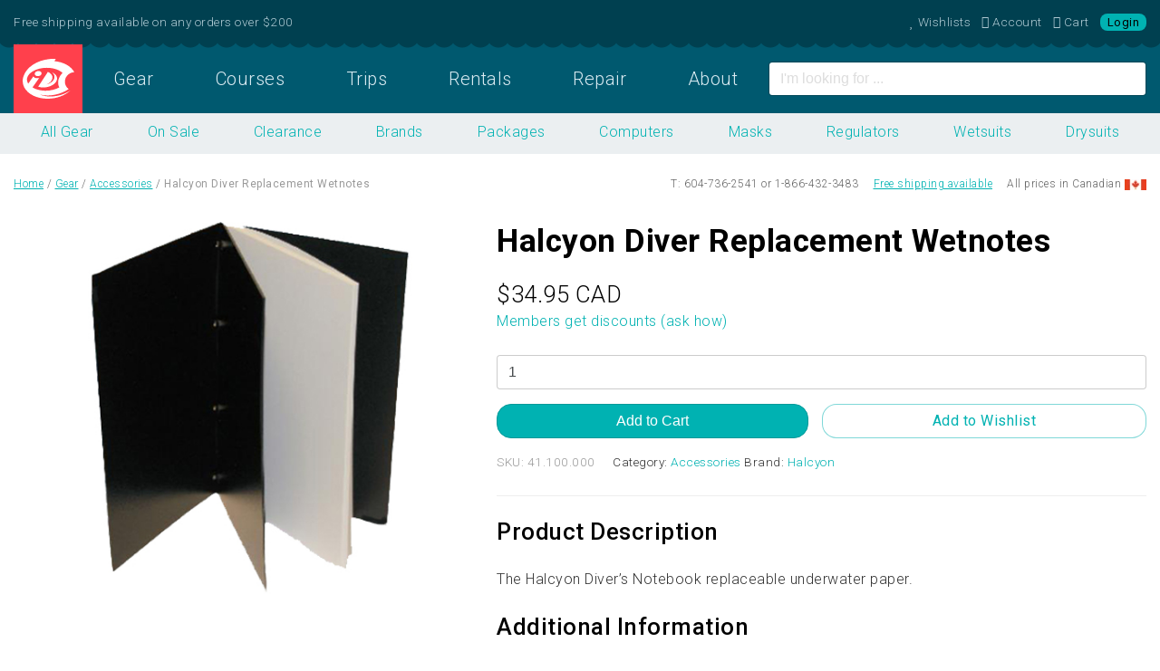

--- FILE ---
content_type: text/html; charset=UTF-8
request_url: https://diveidc.com/gear/haclyon-diver-replacement-wetnotes/
body_size: 7670
content:

<!doctype html>
<html lang="en-US" prefix="og: http://ogp.me/ns#">
  <head>
  <meta charset="utf-8">
  <meta http-equiv="x-ua-compatible" content="ie=edge">
  <meta name="viewport" content="width=device-width, initial-scale=1">
  <title>Halcyon Diver Replacement Wetnotes. Buy in Canada</title>

<!-- This site is optimized with the Yoast SEO plugin v4.6 - https://yoast.com/wordpress/plugins/seo/ -->
<link rel="canonical" href="https://diveidc.com/gear/haclyon-diver-replacement-wetnotes/" />
<link rel="publisher" href="https://google.com/+InternationalDivingCentreVancouver" />
<meta property="og:locale" content="en_US" />
<meta property="og:type" content="article" />
<meta property="og:title" content="Halcyon Diver Replacement Wetnotes. Buy in Canada" />
<meta property="og:description" content="The Halcyon Diver&#8217;s Notebook replaceable underwater paper." />
<meta property="og:url" content="https://diveidc.com/gear/haclyon-diver-replacement-wetnotes/" />
<meta property="og:site_name" content="Intl. Diving Centre" />
<meta property="article:publisher" content="https://www.facebook.com/diveidc" />
<meta property="og:image" content="https://cdn.diveidc.com/app/uploads/20180302160041/Wetnote-Pages1.jpg" />
<meta property="og:image:width" content="540" />
<meta property="og:image:height" content="441" />
<meta name="twitter:card" content="summary_large_image" />
<meta name="twitter:description" content="The Halcyon Diver&#8217;s Notebook replaceable underwater paper." />
<meta name="twitter:title" content="Halcyon Diver Replacement Wetnotes. Buy in Canada" />
<meta name="twitter:site" content="@diveidc" />
<meta name="twitter:image" content="https://cdn.diveidc.com/app/uploads/20180302160041/Wetnote-Pages1.jpg" />
<meta name="twitter:creator" content="@diveidc" />
<!-- / Yoast SEO plugin. -->

<link rel="stylesheet" href="/app/plugins/woocommerce/assets/css/prettyPhoto.css">
<link rel="stylesheet" href="/app/themes/sage/dist/styles/main-746bebcd2e.css">
<!-- Start WooCommerce Google Analytics Pro -->
	<script>
	(function(i,s,o,g,r,a,m){i['GoogleAnalyticsObject']=r;i[r]=i[r]||function(){
	(i[r].q=i[r].q||[]).push(arguments)},i[r].l=1*new Date();a=s.createElement(o),
	m=s.getElementsByTagName(o)[0];a.async=1;a.src=g;m.parentNode.insertBefore(a,m)
	})(window,document,'script','//www.google-analytics.com/analytics.js','__gaTracker');
	__gaTracker( 'create', 'UA-5003733-1', 'auto' );
	__gaTracker( 'set', 'forceSSL', true );
	__gaTracker( 'require', 'displayfeatures' );
	__gaTracker( 'require', 'ec' );
</script>
	<!-- end WooCommerce Google Analytics Pro -->
		<link href="//fonts.googleapis.com/css?family=Roboto:400,100,100italic,300,300italic,400italic,500,500italic,700,700italic,900,900italic" rel="stylesheet" type="text/css" />
<meta property="fb:app_id" content="477579605604568"/><style type="text/css">dd ul.bulleted {  float:none;clear:both; }</style><link rel="icon" href="https://cdn.diveidc.com/app/uploads/20161115162419/cropped-favicon-32x32.png" sizes="32x32" />
<link rel="icon" href="https://cdn.diveidc.com/app/uploads/20161115162419/cropped-favicon-192x192.png" sizes="192x192" />
<link rel="apple-touch-icon-precomposed" href="https://cdn.diveidc.com/app/uploads/20161115162419/cropped-favicon-180x180.png" />
<meta name="msapplication-TileImage" content="https://cdn.diveidc.com/app/uploads/20161115162419/cropped-favicon-270x270.png" />
		<style type="text/css" id="wp-custom-css">
			html .main #___gcse_0 .gsc-adBlock  {
	display: none !important
}		</style>
	</head>
  <body class="product-template-default single single-product postid-14927 product_cat_accessories not-logged-in woocommerce woocommerce-page haclyon-diver-replacement-wetnotes">
    <!--[if IE]>
      <div class="alert alert-warning">
        You are using an <strong>outdated</strong> browser. Please <a href="http://browsehappy.com/">upgrade your browser</a> to improve your experience.      </div>
    <![endif]-->
    
<div id="nav-top" class="fixed-top">
  <div class="nav-container">

    <div class="nav-offer-container">
      <div class="container-fluid">
        <div class="row">
          <div class="col-lg-6">
            Free shipping available on any orders over $200          </div>
          <div class="col-lg-6">
            <ul class="list-inline m-0 d-flex justify-content-end nav-member">

              <li class="list-inline-item">
                 <a href="/wishlist/"><i class="fa fa-heart" aria-hidden="true"></i> <span class="hidden-lg-down">Wishlists</span></a>
               </li>

               <li class="list-inline-item my-account">
                 <a href="https://diveidc.com/member/" title="My Account"><i class="fa fa-user" aria-hidden="true"></i> <span class="hidden-lg-down">Account</span></a>
               </li>

               <li class="list-inline-item cart-totals">
                                    <a class="cart-contents is-empty" href="/cart/" title="My Cart"><i class="fa fa-shopping-cart" aria-hidden="true"></i> <span class="hidden-lg-down">Cart</span></a>
                                </li>

                                <li class="list-inline-item mr-0">
                   <a class="quick-login" href="https://diveidc.com/member/" title="Login / Register">
                     Login                   </a>
                 </li>
                           </ul>
          </div>
        </div>
      </div>
    </div>

    <div class="nav-ecom-container">
        <div class="container-fluid">
          <div class="row no-gutters">
            <div class="col-lg-8">
              <nav class="navbar-toggleable-md">
                <div class="collapse navbar-collapse" id="navbarTogglerDemo02">
                  <ul id="menu-primary-navigation" class="nav-primary nav nav-pills nav-fill w-100"><li class="brand-icon nav-item menu-item menu-home"><a href="https://diveidc.com/">Home</a></li>
<li class="nav-item active menu-item menu-gear"><a href="https://diveidc.com/gear/">Gear</a></li>
<li class="nav-item menu-item menu-courses"><a href="https://diveidc.com/courses/">Courses</a></li>
<li class="nav-item menu-item menu-trips"><a href="https://diveidc.com/trips/">Trips</a></li>
<li class="nav-item menu-item menu-rentals"><a href="https://diveidc.com/rentals/">Rentals</a></li>
<li class="nav-item menu-item menu-repair"><a href="https://diveidc.com/repair/">Repair</a></li>
<li class="nav-item menu-item menu-about"><a href="https://diveidc.com/about/">About</a></li>
</ul>                </div>
              </nav>
            </div>
            <div class="col-lg-4 d-flex">
              <form id="site-search" class="form align-self-center m-0 w-100" action="https://diveidc.com/search/">
                  <input type="text" class="form-control" name="q" placeholder="I'm looking for ...">
              </form>
            </div>
          </div>
        </div>
      </div>

  </div>
</div>

    
<div class="ecom-sub-nav">
  <div class="container-fluid">
    <div class="row">
      <div class="col">
        <ul id="menu-ecommerce-navigation" class="nav nav-pills nav-fill"><li class="nav-item active menu-item menu-all-gear"><a title="Shop Scuba Gear" href="https://diveidc.com/gear/">All Gear</a></li>
<li class="nav-item menu-item menu-on-sale"><a title="Scuba Gear on Sale" href="/g/sale/">On Sale</a></li>
<li class="nav-item menu-item menu-clearance"><a href="/g/sale/clearance/">Clearance</a></li>
<li class="nav-item menu-item menu-brands"><a title="Scuba Brands" href="https://diveidc.com/gear/brands/">Brands</a></li>
<li class="nav-item menu-item menu-packages"><a href="/g/packages/">Packages</a></li>
<li class="nav-item menu-item menu-computers"><a href="/g/computers/">Computers</a></li>
<li class="nav-item menu-item menu-masks"><a href="/g/masks">Masks</a></li>
<li class="nav-item menu-item menu-regulators"><a href="/g/regulators">Regulators</a></li>
<li class="nav-item menu-item menu-wetsuits"><a href="/g/wetsuits/">Wetsuits</a></li>
<li class="nav-item menu-item menu-drysuits"><a href="/g/drysuits/">Drysuits</a></li>
</ul>      </div>
    </div>
  </div>
</div>

<div class="breadcrumb-container">
  <div class="container-fluid">
    <div class="row">
      <div class="col">
        <p id="breadcrumbs"><span xmlns:v="http://rdf.data-vocabulary.org/#"><span typeof="v:Breadcrumb"><a href="https://diveidc.com/" rel="v:url" property="v:title">Home</a> / <span rel="v:child" typeof="v:Breadcrumb"><a href="https://diveidc.com/gear/" rel="v:url" property="v:title">Gear</a> / <span rel="v:child" typeof="v:Breadcrumb"><a href="/g/accessories/" rel="v:url" property="v:title">Accessories</a> / <strong class="breadcrumb_last">Halcyon Diver Replacement Wetnotes</strong></span></span></span></span></p>      </div>
      <div class="col d-flex justify-content-end align-items-center">
        <div>T: 604-736-2541 or 1-866-432-3483</div>
        <div class="ml-3"><a href="/shipping/">Free shipping available</a></div>
        <div class="ml-3">All prices in Canadian</div>
        <div class="flag ml-1">Flag</div>
      </div>
    </div>
  </div>
</div>

    <div class="wrap container-fluid max" role="document">
      <div class="row content">

        <main class="main" role="main">
          

<div class="product-details">

	<div itemscope itemtype="http://schema.org/Product" id="product-14927" class="post-14927 product type-product status-publish has-post-thumbnail product_brand-halcyon product_cat-accessories product_shipping_class-301 first instock taxable shipping-taxable purchasable product-type-simple">

		<div class="row">
			<div class="col-md-5">
				<div class="images">
	<a href="https://cdn.diveidc.com/app/uploads/20180302160041/Wetnote-Pages1.jpg" itemprop="image" class="woocommerce-main-image zoom" title="" data-rel="prettyPhoto"><img width="540" height="441" src="https://cdn.diveidc.com/app/uploads/20180302160041/Wetnote-Pages1.jpg" class="attachment-shop_single size-shop_single wp-post-image" alt="wetnote-pages" title="wetnote-pages" srcset="https://cdn.diveidc.com/app/uploads/20180302160041/Wetnote-Pages1.jpg 540w, https://cdn.diveidc.com/app/uploads/20180302160041/Wetnote-Pages1-300x245.jpg 300w" sizes="(max-width: 540px) 100vw, 540px"></a></div>
			</div>
			<div class="col-md-7">
				<div class="summary entry-summary">

					<h1 itemprop="name" class="product_title entry-title">Halcyon Diver Replacement Wetnotes</h1><div itemprop="offers" itemscope itemtype="http://schema.org/Offer">

	<p class="price"><span class="woocommerce-Price-amount amount"><span class="woocommerce-Price-currencySymbol">&#36;</span>34.95 <span class="currency-symbol test">CAD</span></p>

	<meta itemprop="price" content="34.95" />
	<meta itemprop="priceCurrency" content="CAD" />
	<link itemprop="availability" href="https://schema.org/InStock" />

</div>
<div class="sublabel-price"><a href="javascript:void(0);" onclick="olark('api.box.expand')">Members get discounts (ask how)</a></div>


	
	<form class="cart" method="post" enctype='multipart/form-data'>
	 	<div class="clear"></div>
	 	<div class="quantity">
	<input type="number" step="1" min="1" max="" name="quantity" value="1" title="Qty" class="input-text qty text" size="4" pattern="[0-9]*" inputmode="numeric" />
</div>

	 	<input type="hidden" name="add-to-cart" value="14927" />

	 	<button type="submit" class="single_add_to_cart_button button alt">Add to Cart</button>

		<input type="hidden" name="wlid" id="wlid" />
<input type="hidden" name="add-to-wishlist-type" value="simple" />
<input type="hidden" name="wl_from_single_product" value="1" />

<div id="wl-wrapper" class="woocommerce wl-button-wrap wl-row wl-clear" >
	
	<a href="" data-productid="14927" data-listid="session" class="wl-add-to wl-add-to-single wl-add-but button ">
		Add to Wishlist	</a>
</div>

<script type="text/javascript">
	window.woocommerce_wishlist_add_to_wishlist_url = "/gear/haclyon-diver-replacement-wetnotes/?add-to-cart=14927&#038;add-to-wishlist-itemid=14927";
</script>
	</form>

	
<div class="product_meta">

	
	
		<span class="sku_wrapper">SKU: <span class="sku" itemprop="sku">41.100.000</span></span>

	
	<span class="posted_in">Category: <a href="/g/accessories/" rel="tag">Accessories</a></span>
	
	 <span class="posted_in">Brand: <a href="/brand/halcyon/" rel="tag">Halcyon</a></span>
</div>


				</div><!-- .summary -->
				
<hr />

<div id="prd-accordion" role="tablist" aria-multiselectable="true">
    <div class="panel panel-default">
    <div id="collapse-description" class="" role="tabpanel" aria-labelledby="description">
      
  <h2>Product Description</h2>

<p>The Halcyon Diver&#8217;s Notebook replaceable underwater paper.</p>
    </div>
  </div>
    <div class="panel panel-default">
    <div id="collapse-additional_information" class="" role="tabpanel" aria-labelledby="additional_information">
      
	<h2>Additional Information</h2>

<table class="shop_attributes">

	
					<tr class="">
				<th>Weight</th>
				<td class="product_weight">1 lbs</td>
			</tr>
		
		
	
			<tr class="alt">
			<th>Brand</th>
			<td><p>Halcyon</p>
</td>
		</tr>
	
</table>
    </div>
  </div>
  
  
</div>

			</div><!-- .col-md-7 -->
		</div><!-- .row -->

		<meta itemprop="url" content="/gear/haclyon-diver-replacement-wetnotes/" />

	</div><!-- #product-14927 -->


</div><!--/.product-details-->
        </main><!-- /.main -->
              </div><!-- /.content -->

              <!-- Facebook Comments Plugin for WordPress: http://peadig.com/wordpress-plugins/facebook-comments/ --><h3 class="fb_comments"><i class="fa fa-comments" aria-hidden="true"></i> Questions or Comments</h3><div class="fb-comments" data-href="https://diveidc.com/gear/haclyon-diver-replacement-wetnotes/" data-numposts="5" data-width="100%" data-colorscheme="light"></div>      
    </div><!-- /.wrap -->
                <hr />

<footer class="content-info" role="contentinfo">
    <div class="container-fluid">
      <div class="row">
          <div class="col-md-7">
            <h3>On Line Return Policy</h3>
<p>We will refund or exchange an item within 14 days of you receiving it. Original packaging, tags and literature must accompany returned products and all products and packaging must be in new condition. When an item is being exchanged due to sizing reasons, we will provide free regular or expedited shipping on a one-time exchange within 14 days of receiving original purchase for sizing purposes. Additional exchanges will be charged shipping fees. Returns will be charged shipping fees. Please review our exchange and refund policy page for complete details.</p>
            <h3>Membership Benefits</h3>
            <p>Become a member and collect reward points redeemable for discounts on future purchases.</p>
          </div>
          <div class="col-md-3">
            <h3>Recently Added Products</h3>
            <ul>
                          <li>
              <a id="id-107128" href="/gear/sea-sea-ys-d130r-ds-ttl-rc-underwater-strobe/" title="Sea &#038; Sea YS-D130R DS-TTL RC Underwater Strobe">
                            Sea &#038; Sea YS-D130R DS-TTL RC Underwater Strobe              </a>
                          </li><!-- /span3 -->
                            <li>
              <a id="id-107119" href="/gear/kraken-ltd-3000-flood-narrow-beam-rechargeable-dive-light/" title="Kraken LTD 3000 Flood/Narrow Beam Rechargeable Dive Light">
                            Kraken LTD 3000 Flood/Narrow Beam Rechargeable Dive Light              </a>
                          </li><!-- /span3 -->
                            <li>
              <a id="id-106846" href="/gear/xs-scuba-ss-divemaster-pointer-with-snap-clip/" title="XS Scuba SS Divemaster Pointer with Snap Clip">
                            XS Scuba SS Divemaster Pointer with Snap Clip              </a>
                          </li><!-- /span3 -->
                            <li>
              <a id="id-106758" href="/gear/apeks-5th-port-for-dst-first-stage/" title="Apeks 5th Port for DST First Stage">
                            Apeks 5th Port for DST First Stage              </a>
                          </li><!-- /span3 -->
                            <li>
              <a id="id-106431" href="/gear/halcyon-master-dual-diver-pressure-gauge/" title="Halcyon Master (DUAL) Diver Pressure Gauge">
                            Halcyon Master (DUAL) Diver Pressure Gauge              </a>
                          </li><!-- /span3 -->
                            <li>
              <a id="id-106163" href="/gear/zoggs-silicone-ear-plugs/" title="Zoggs Silicone Ear Plugs">
                            Zoggs Silicone Ear Plugs              </a>
                          </li><!-- /span3 -->
                            <li>
              <a id="id-106152" href="/gear/zoggs-swim-energy-swimming-fins/" title="Zoggs Swim Energy Swimming Fins">
                            Zoggs Swim Energy Swimming Fins              </a>
                          </li><!-- /span3 -->
                            <li>
              <a id="id-106147" href="/gear/zoggs-phantom-kids-mask/" title="Zoggs Phantom Kids Mask">
                            Zoggs Phantom Kids Mask              </a>
                          </li><!-- /span3 -->
                                      </ul>
          </div>
          <div class="col-md-2">
            <h3>How to Contact Us</h3>
            <ul class="list-unstyled">
              <li>Local: 604-736-2541</li>
              <li>Toll Free: 1-866-432-3483</li>
              <li>Email: <a href="/cdn-cgi/l/email-protection#6b02050d042b0f021d0e020f0845080406"><span class="__cf_email__" data-cfemail="620b0c040d22060b14070b06014c010d0f">[email&#160;protected]</span></a></li>
              <li><a href="https://www.facebook.com/diveidc/">Post message to Facebook</a></li>
            </ul>
            <div class="footer-hours-operation">
              <h3>Hours of Operation</h3>
              <ul>
<li>10:00 to 18:00 Mon-Thursday</li>
<li>10:00 to 19:00 Friday</li>
<li>10:00 to 18:00 Sat &amp; Sunday</li>
<li>Holidays 10:00-17:00</li>
</ul>
<style type="text/css">.copyright .pull-left { visibility: hidden; }</style>
            </div>
          </div>
        </div>
    </div><!--/container-->
</footer>

<div class="copyright">
  <div class="container-fluid">
  <div class="row">
    <div class="col-md-12 details">
        <p class="pull-left">© 2026 International Diving Centre. 2572 Arbutus Street, Vancouver BC V6J3Y2 Canada <a href="https://goo.gl/maps/VB1xVg5MJdy">(view map)</a></p>
    </div>
    </div>
  </div>
</div>
         <div id="wl-list-pop-wrap" style="display:none;"></div><!-- /wl-list-pop-wrap -->
    <div class="wl-list-pop woocommerce" style="display:none;">
        <!--<a class="wl-pop-head">Add to Wishlist</a>-->
		<dl>
                
                
                		 </dl>
        <strong><a class="wl-add-to-single button" data-listid="session" href="#">Create a new list</a></strong>
    </div>
<script data-cfasync="false" src="/cdn-cgi/scripts/5c5dd728/cloudflare-static/email-decode.min.js"></script><script defer src="https://code.jquery.com/jquery-1.12.4.min.js"></script>
<script type='text/javascript'>
/* <![CDATA[ */
var FUE = {"ajaxurl":"https:\/\/diveidc.com\/wp\/wp-admin\/admin-ajax.php","ajax_loader":"https:\/\/diveidc.com\/app\/plugins\/woocommerce-follow-up-emails\/templates\/images\/ajax-loader.gif"};
/* ]]> */
</script>
<script>(window.jQuery && jQuery.noConflict()) || document.write('<script src="/wp/wp-includes/js/jquery/jquery.js"><\/script>')</script>
<script defer src="/app/plugins/follow-up-emails/templates/js/fue-account-subscriptions.js"></script>
<script type='text/javascript'>
/* <![CDATA[ */
var FUE_Front = {"is_logged_in":"","ajaxurl":"https:\/\/diveidc.com\/wp\/wp-admin\/admin-ajax.php"};
/* ]]> */
</script>
<script defer src="/app/plugins/follow-up-emails/templates/js/fue-front.js"></script>
<script type='text/javascript'>
/* <![CDATA[ */
var wishlist_params = {"root_url":"https:\/\/diveidc.com\/wp","current_url":"\/gear\/haclyon-diver-replacement-wetnotes\/","are_you_sure":"Are you sure?"};
/* ]]> */
</script>
<script defer src="/app/plugins/wishlist/assets/js/woocommerce-wishlists.js"></script>
<script type='text/javascript'>
/* <![CDATA[ */
var wc_add_to_cart_params = {"ajax_url":"\/wp\/wp-admin\/admin-ajax.php","wc_ajax_url":"\/gear\/haclyon-diver-replacement-wetnotes\/?wc-ajax=%%endpoint%%","i18n_view_cart":"View Cart","cart_url":"https:\/\/diveidc.com\/cart\/","is_cart":"","cart_redirect_after_add":"no"};
/* ]]> */
</script>
<script defer src="/app/plugins/woocommerce/assets/js/frontend/add-to-cart.min.js"></script>
<script defer src="/app/plugins/woocommerce/assets/js/prettyPhoto/jquery.prettyPhoto.min.js"></script>
<script defer src="/app/plugins/woocommerce/assets/js/prettyPhoto/jquery.prettyPhoto.init.min.js"></script>
<script type='text/javascript'>
/* <![CDATA[ */
var wc_single_product_params = {"i18n_required_rating_text":"Please select a rating","review_rating_required":"yes"};
/* ]]> */
</script>
<script defer src="/app/plugins/woocommerce/assets/js/frontend/single-product.min.js"></script>
<script defer src="/app/plugins/woocommerce/assets/js/jquery-blockui/jquery.blockUI.min.js"></script>
<script type='text/javascript'>
/* <![CDATA[ */
var woocommerce_params = {"ajax_url":"\/wp\/wp-admin\/admin-ajax.php","wc_ajax_url":"\/gear\/haclyon-diver-replacement-wetnotes\/?wc-ajax=%%endpoint%%"};
/* ]]> */
</script>
<script defer src="/app/plugins/woocommerce/assets/js/frontend/woocommerce.min.js"></script>
<script defer src="/app/plugins/woocommerce/assets/js/jquery-cookie/jquery.cookie.min.js"></script>
<script type='text/javascript'>
/* <![CDATA[ */
var wc_cart_fragments_params = {"ajax_url":"\/wp\/wp-admin\/admin-ajax.php","wc_ajax_url":"\/gear\/haclyon-diver-replacement-wetnotes\/?wc-ajax=%%endpoint%%","fragment_name":"wc_fragments"};
/* ]]> */
</script>
<script defer src="/app/plugins/woocommerce/assets/js/frontend/cart-fragments.min.js"></script>
<script defer src="/app/themes/sage/dist/scripts/main-e0df51d3ca.js"></script>
<!-- WooCommerce JavaScript -->
<script type="text/javascript">
jQuery(function($) { 

__gaTracker( 'send', 'pageview' );

__gaTracker( 'ec:addProduct', {"id":"41.100.000","name":"Halcyon Diver Replacement Wetnotes","brand":"","category":"Accessories","variant":"","price":"34.95","quantity":1,"position":1} );__gaTracker( 'ec:setAction', 'detail', {"step":2} );

__gaTracker( 'send', {"hitType":"event","eventCategory":"Products","eventAction":"viewed product","eventLabel":"Halcyon Diver Replacement Wetnotes","eventValue":null,"nonInteraction":true} );

 });
</script>
<script data-cfasync="false" type='text/javascript'>/*<![CDATA[*/window.olark||(function(c){var f=window,d=document,l=f.location.protocol=="https:"?"https:":"http:",z=c.name,r="load";var nt=function(){
f[z]=function(){
(a.s=a.s||[]).push(arguments)};var a=f[z]._={
},q=c.methods.length;while(q--){(function(n){f[z][n]=function(){
f[z]("call",n,arguments)}})(c.methods[q])}a.l=c.loader;a.i=nt;a.p={
0:+new Date};a.P=function(u){
a.p[u]=new Date-a.p[0]};function s(){
a.P(r);f[z](r)}f.addEventListener?f.addEventListener(r,s,false):f.attachEvent("on"+r,s);var ld=function(){function p(hd){
hd="head";return["<",hd,"></",hd,"><",i,' onl' + 'oad="var d=',g,";d.getElementsByTagName('head')[0].",j,"(d.",h,"('script')).",k,"='",l,"//",a.l,"'",'"',"></",i,">"].join("")}var i="body",m=d[i];if(!m){
return setTimeout(ld,100)}a.P(1);var j="appendChild",h="createElement",k="src",n=d[h]("div"),v=n[j](d[h](z)),b=d[h]("iframe"),g="document",e="domain",o;n.style.display="none";m.insertBefore(n,m.firstChild).id=z;b.frameBorder="0";b.id=z+"-loader";if(/MSIE[ ]+6/.test(navigator.userAgent)){
b.src="javascript:false"}b.allowTransparency="true";v[j](b);try{
b.contentWindow[g].open()}catch(w){
c[e]=d[e];o="javascript:var d="+g+".open();d.domain='"+d.domain+"';";b[k]=o+"void(0);"}try{
var t=b.contentWindow[g];t.write(p());t.close()}catch(x){
b[k]=o+'d.write("'+p().replace(/"/g,String.fromCharCode(92)+'"')+'");d.close();'}a.P(2)};ld()};nt()})({
loader: "static.olark.com/jsclient/loader0.js",name:"olark",methods:["configure","extend","declare","identify"]});
olark.identify('1646-674-10-2321');/*]]>*/</script><noscript><a href="https://www.olark.com/site/1646-674-10-2321/contact" title="Contact us" target="_blank">Questions? Feedback?</a> powered by <a href="http://www.olark.com?welcome" title="Olark live chat software">Olark live chat software</a></noscript><script>
!function(f,b,e,v,n,t,s){if(f.fbq)return;n=f.fbq=function(){n.callMethod?
n.callMethod.apply(n,arguments):n.queue.push(arguments)};if(!f._fbq)f._fbq=n;
n.push=n;n.loaded=!0;n.version='2.0';n.queue=[];t=b.createElement(e);t.async=!0;
t.src=v;s=b.getElementsByTagName(e)[0];s.parentNode.insertBefore(t,s)}(window,
document,'script','https://connect.facebook.net/en_US/fbevents.js');
fbq('init', '354760704916032');
fbq('track', 'PageView');
</script>
<noscript><img height="1" width="1" style="display:none"
src="https://www.facebook.com/tr?id=354760704916032&ev=PageView&noscript=1"
/></noscript><!-- Facebook Comments Plugin for WordPress: http://peadig.com/wordpress-plugins/facebook-comments/ -->
<div id="fb-root"></div>
<script>(function(d, s, id) {
  var js, fjs = d.getElementsByTagName(s)[0];
  if (d.getElementById(id)) return;
  js = d.createElement(s); js.id = id;
  js.src = "//connect.facebook.net/en_US/sdk.js#xfbml=1&appId=477579605604568&version=v2.3";
  fjs.parentNode.insertBefore(js, fjs);
}(document, 'script', 'facebook-jssdk'));</script>
  </body>
</html>


--- FILE ---
content_type: application/javascript; charset=utf-8
request_url: https://diveidc.com/app/plugins/woocommerce/assets/js/frontend/single-product.min.js
body_size: 123
content:
jQuery(function(a){return"undefined"!=typeof wc_single_product_params&&(a("body").on("init",".wc-tabs-wrapper, .woocommerce-tabs",function(){a(".wc-tab, .woocommerce-tabs .panel:not(.panel .panel)").hide();var b=window.location.hash,c=window.location.href,d=a(this).find(".wc-tabs, ul.tabs").first();b.toLowerCase().indexOf("comment-")>=0||"#reviews"===b||"#tab-reviews"===b?d.find("li.reviews_tab a").click():c.indexOf("comment-page-")>0||c.indexOf("cpage=")>0?d.find("li.reviews_tab a").click():d.find("li:first a").click()}).on("click",".wc-tabs li a, ul.tabs li a",function(b){b.preventDefault();var c=a(this),d=c.closest(".wc-tabs-wrapper, .woocommerce-tabs"),e=d.find(".wc-tabs, ul.tabs");e.find("li").removeClass("active"),d.find(".wc-tab, .panel:not(.panel .panel)").hide(),c.closest("li").addClass("active"),d.find(c.attr("href")).show()}).on("click","a.woocommerce-review-link",function(){return a(".reviews_tab a").click(),!0}).on("init","#rating",function(){a("#rating").hide().before('<p class="stars"><span><a class="star-1" href="#">1</a><a class="star-2" href="#">2</a><a class="star-3" href="#">3</a><a class="star-4" href="#">4</a><a class="star-5" href="#">5</a></span></p>')}).on("click","#respond p.stars a",function(){var b=a(this),c=a(this).closest("#respond").find("#rating"),d=a(this).closest(".stars");return c.val(b.text()),b.siblings("a").removeClass("active"),b.addClass("active"),d.addClass("selected"),!1}).on("click","#respond #submit",function(){var b=a(this).closest("#respond").find("#rating"),c=b.val();if(b.length>0&&!c&&"yes"===wc_single_product_params.review_rating_required)return window.alert(wc_single_product_params.i18n_required_rating_text),!1}),void a(".wc-tabs-wrapper, .woocommerce-tabs, #rating").trigger("init"))});